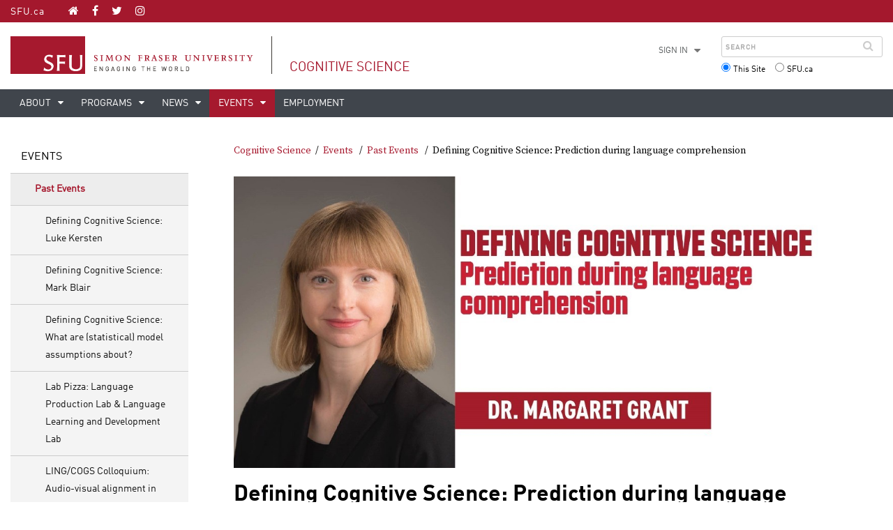

--- FILE ---
content_type: text/html; charset=utf-8
request_url: https://www.sfu.ca/cognitive-science/events/past-events/defining-cognitive-science--prediction-during-language-comprehen.html
body_size: 6839
content:
<!DOCTYPE html>
<html id="clf3">

<head>
    <meta http-equiv="X-UA-Compatible" content="IE=Edge, chrome=1">
<meta http-equiv="content-type" content="text/html; charset=UTF-8" />
<meta name="viewport" content="width=device-width, initial-scale=1.0, maximum-scale=1.0">

<link rel="icon" sizes="any" href="https://www.sfu.ca/favicon.ico">
<link rel="icon" type="image/png" sizes="32x32" href="https://www.sfu.ca/favicon-32x32.png">
<link rel="icon" type="image/png" sizes="96x96" href="https://www.sfu.ca/favicon-96x96.png">
<link rel="apple-touch-icon" href="https://www.sfu.ca/apple-touch-icon.png">
<link rel="manifest" href="https://www.sfu.ca/site.webmanifest">

<meta name="theme-color" content="#ffffff">
<meta name="application-name" content="Simon Fraser University">
<meta name="apple-mobile-web-app-title" content="SFU">

	
	
	
	
<title>
			Defining Cognitive Science: Prediction during language comprehension - Cognitive Science - Simon Fraser University
	</title>
<script type="text/javascript">
	CQURLInfo = {"requestPath":"/cognitive-science/events/past-events/defining-cognitive-science--prediction-during-language-comprehen","runModes":"p,s7connect,crx3,nosamplecontent,publish,crx3tar"};
	CQPageConfig = {};
</script>
    <script>
    var _sfuAEMSettings = {
        "version" : "oak"
    }
</script>
    


<link rel="icon" sizes="any" href="https://www.sfu.ca/favicon.ico">
<link rel="icon" type="image/png" sizes="32x32" href="https://www.sfu.ca/favicon-32x32.png">
<link rel="icon" type="image/png" sizes="96x96" href="https://www.sfu.ca/favicon-96x96.png">
<link rel="apple-touch-icon" href="https://www.sfu.ca/apple-touch-icon.png">
<link rel="manifest" href="https://www.sfu.ca/site.webmanifest">

<meta name="theme-color" content="#ffffff">
<meta name="application-name" content="Simon Fraser University">
<meta name="apple-mobile-web-app-title" content="SFU">


<link rel="stylesheet" href="/etc/designs/clf/clientlibs/pack/head-clf3.styles.min.css" type="text/css">

<link rel="stylesheet" href="https://fonts.googleapis.com/css?family=Oswald:400,700" type="text/css"/>
<link href="https://fonts.googleapis.com/css?family=Source+Serif+Pro:400,600,700" rel="stylesheet">
<link href="https://fonts.googleapis.com/css?family=Overpass" rel="stylesheet">





<script src="/etc.clientlibs/clientlibs/granite/jquery.min.js"></script>
<script src="/etc.clientlibs/clientlibs/granite/utils.min.js"></script>
<script src="/etc.clientlibs/clientlibs/granite/jquery/granite.min.js"></script>
<script src="/etc.clientlibs/foundation/clientlibs/jquery.min.js"></script>

<script src="/etc.clientlibs/clientlibs/granite/jquery-ui.min.js"></script>
<script src="/etc.clientlibs/foundation/clientlibs/jquery-ui.min.js"></script>

<script type="text/javascript">var $ = jQuery;</script>

<!--[if lt IE 9]>
    <script src="/etc/designs/clf/clientlibs/html5shiv.min.js"></script>
<script src="/etc/designs/clf/clientlibs/respond.min.js"></script>

<![endif]-->

<!--[if lte IE 9]>
    <script src="/etc/designs/clf/clientlibs/matchmedia.min.js"></script>

<![endif]-->


    
        <!-- Google Tag Manager V4 -->
    <script>(function(w,d,s,l,i){w[l]=w[l]||[];w[l].push({'gtm.start':
                new Date().getTime(),event:'gtm.js'});var f=d.getElementsByTagName(s)[0],
            j=d.createElement(s),dl=l!='dataLayer'?'&l='+l:'';j.async=true;j.src=
            'https://www.googletagmanager.com/gtm.js?id='+i+dl;f.parentNode.insertBefore(j,f);
    })(window,document,'script','dataLayer','GTM-W87RML');</script>
    <!-- End Google Tag Manager V4 -->

    
    <meta property="og:title" content="Defining Cognitive Science: Prediction during language comprehension" />
<meta property="og:type" content="article" />
<meta property="og:url" content=$classNewsController.getPageURL() />
<meta property="og:description" content="" />
<meta property="og:image" content="$classNewsController.getHostName()/content/dam/sfu/cognitive-science/News/1580930394516.jpg" />
<meta property="og:image:width" content="640" />
<meta property="og:image:height" content="288" />

<meta name="twitter:card" content="summary_large_image" />
<meta name="twitter:site" content="" />
<meta name="twitter:title" content="Defining Cognitive Science: Prediction during language comprehension" />
<meta name="twitter:description" content="" />
<meta name="twitter:image" content="$classNewsController.getHostName()/content/dam/sfu/cognitive-science/News/1580930394516.jpg/jcr:content/renditions/medium.jpg" />


</head>

<body class="cognitive-science_events_past-events_defining-cognitive-science--prediction-during-language-comprehen">
        <!-- Google Tag Manager (noscript) V4 -->
    <noscript><iframe src=https://www.googletagmanager.com/ns.html?id=GTM-W87RML
                      height="0" width="0" style="display:none;visibility:hidden"></iframe></noscript>
    <!-- End Google Tag Manager (noscript) V4 -->

    
<div id="container" class="">

    <div id="page">
        <div class="grid" id="sfu-wrapper">

                            <header>
    <div class="full-length row collapse">
        <div class="col sm-12">
            <div id="header-bar">
                <div class="grid">
                    <div class="row smo-collapse mdo-collapse">
                        <div class="col sm-3 lg-6">
                            <div id="social-nav" class="lgu-only">
                                <a href="http://www.sfu.ca" id="sfu-social-nav-home">SFU.ca</a>
                                <div id="social-icons">
                                    <a href="/cognitive-science.html" class="icon icon-home" aria-label="Cognitive Science homepage"></a>
                                    <div id="site-social-icons-header">
                                                                                    <div class="header-left inherited-parsys">						<div class="parsys">

<div class="text parbase section">

<div class="">
<p><a href="https://www.facebook.com/simonfraseruniversity"><span class="icon" aria-label="Facebook">F</span></a> <a href="https://www.twitter.com/sfu"><span class="icon" aria-label="Twitter">T</span></a> <a href="https://www.instagram.com/simonfraseru/"><span class="icon" aria-label="Instagram">I</span></a></p>
</div></div>
</div>

			</div>

                                                                            </div>
                                </div>
                            </div>
                            <div id="sm-logo-container">
                                <img src="/etc/designs/clf/clientlibs/clf3/source/assets/sfu-logo-only@2x.png" id="sm-logo" alt=""/>
                            </div>
                        </div>
                        <div class="col sm-9 lg-6 text-right">
                            <div id="audience-nav" class="lgu-only">
                                <ul class="horizontal-list">
                                                                            <div class="header-right inherited-parsys">						<div class="parsys">

<div class="list parbase section">




    
    </div>
</div>

			</div>

                                                                    </ul>
                            </div>

                            <div id="header-menu-icons" class="lg-hide">
                                <div id="sm-hamburger" class="header-icon">
                                    <a href=""><i class="icon icon-bars"></i> MENU</a>
                                </div>
                                <div id="sm-search-icon"  class="header-icon">
                                    <a href=""><i class="icon icon-search"></i></a>
                                </div>
                            </div>
                        </div>
                    </div>
                </div>
            </div>

            <div id="title-bar">
                <div class="grid">
                    <div class="row">
                        <div class="col sm-12 lg-8">
                            <div id="main-logo-container">
                                <a href="http://www.sfu.ca">
                                    <img src="/etc/designs/clf/clientlibs/clf3/source/assets/sfu-logo@2x.png" alt="" id="main-logo" class="lgu-only"/>
                                </a>        
                            </div>
                            <div id="site-title-container">
                                <div id="site-title-content">
                                                                                                                    <div class="site-title">
                                            <a href="/cognitive-science.html">Cognitive Science</a>
                                        </div>
                                                                    </div>
                                <!-- /end #site-title-content -->
                            </div>
                            <!-- /end #site-title-container -->                            
                        </div>
                        <div class="col sm-12 lg-4">
                          <div id="search-container" class="slide-out">
                            <div class="grid slide-out-header">
                                <div class="row">
                                    <div class="col sm-10">
                                        <h3>Search</h3>
                                    </div>
                                    <div class="col sm-2 text-right">
                                        <i aria-hidden="true" class="icon icon-close"></i>
                                    </div>
                                </div>
                            </div>

                            <div class="grid slide-out-content">
                                <div class="row collapse flex sm-flex-dir-row md-flex-dir-row">
                                    <div class="col sm-12 lg-5 lg-text-right order-2 lg-order-1 xl-order-1">
                                    <div id="search-additional-links">
                                        <ul>
                                                                                            <li class="lgu-only sm-hide md-hide has-sub-nav" id="account">
                                                    <a href="" class="lgu-only">Sign in</a>
                                                    <ul class="sub-nav lg-hide sm-hide md-hide">
                                                        <li class="lg-hide"><a href="https://outlook.office.com">SFU Mail</a></li>
                                                        <li class="lg-hide"><a href="https://go.sfu.ca"><span>go</span>SFU</a></li>
                                                        <li class="lg-hide"><a href="https://canvas.sfu.ca">Canvas</a></li>
                                                    </ul>
                                                </li>                                                
                                                <li class="lg-hide"><a href="https://outlook.office.com">SFU Mail</a></li>
                                                <li class="lg-hide"><a href="https://go.sfu.ca"><span>go</span>SFU</a></li>
                                                <li class="lg-hide"><a href="https://canvas.sfu.ca">Canvas</a></li>
                                                                                    </ul>
                                    </div>
                                </div>

                                <div class="col sm-12 lg-7 order-1 lg-order-2 xl-order-2">
                                    <form action="/search.html" id="search-form" method="GET">
                                        <div id="main-search-container">
                                            <div id="search-box-container">
                                                                                                    <input type="text" tabindex="1" name="q" id="search-box" placeholder="Search" />
                                                    <input type="hidden" name="p" value="/content/sfu/cognitive-science" />
                                                                                                <i aria-hidden="true" tabindex="4" class="icon icon-search">
                                                    <span class="sr-only">Search</span>
                                                </i>
                                            </div>
                                                                                            <div id="search-scope">
                                                    <fieldset>
                                                        <input name="search-scope" value="site" tabindex="2" type="radio" id="this-site" checked="checked" /> <label for="this-site">This Site</label>
                                                    </fieldset>
                                                    <fieldset>
                                                        <input  name="search-scope" value="sfu" tabindex="3" type="radio" id="sfu-ca" /> <label for="sfu-ca">SFU.ca</label>
                                                    </fieldset>
                                                </div>
                                                                                    </div>
                                    </form>
                                </div>
                            </div>
                        </div>
                    </div>
                </div>
            </div>

            <div id="menu-bar">
    <div id="main-navigation-container" class="slide-out">
        <div class="grid slide-out-header">
            <div class="row">
                <div class="col sm-10">
                    <h3><a href="/cognitive-science.html">Cognitive Science</a></h3>
                </div>
                <div class="col sm-2 text-right"><i class="icon icon-close"></i></div>
            </div>
        </div>

        <div class="grid slide-out-content">
            <div class="row collapse" id="main-navigation">
                <div class="col sm-12">
                    <nav>
                        <ul class="horizontal-list">
                                                                                                <li class="">
                                                                                                    <a href="/cognitive-science/about.html" class="has-sub-nav">
                                        About
                                        <span class="sub-nav-expand lg-hide"></span>
                                    </a>
                                                                <ul class="sub-nav">
    <li class="overview-link">
        <a href="/cognitive-science/about.html">Overview</a>
    </li>
            <li>
                            <a href="/cognitive-science/about/contact-us.html">Contact us</a>
                    </li>
            <li>
                            <a href="/cognitive-science/about/people.html" class="has-level-3-nav">People</a>
                <div class="level-3-nav">
                    <div class="level-3-nav-header">
                        <a href="" class="close-level-3-nav" aria-label="back to main menu">People</a>
                    </div>
                    <ul>
                                                    <li class="">
                                                    <a href="/cognitive-science/about/people.html">Overview</a>
                        </li>
                                                                                    <li class="">
                                                            <a href="/cognitive-science/about/people/current-faculty-and-instructors.html">Current Faculty and Instructors</a>
                            </li>
                                                                                    <li class="">
                                                            <a href="/cognitive-science/about/people/emeriti-faculty.html">Emeriti Faculty</a>
                            </li>
                                                                                    <li class="">
                                                            <a href="/cognitive-science/about/people/steering-committee.html">Steering Committee</a>
                            </li>
                                            </ul>
                </div>
                    </li>
    </ul>

                            </li>
                                                                                                <li class="">
                                                                                                    <a href="/cognitive-science/programs.html" class="has-sub-nav">
                                        Programs
                                        <span class="sub-nav-expand lg-hide"></span>
                                    </a>
                                                                <ul class="sub-nav">
    <li class="overview-link">
        <a href="/cognitive-science/programs.html">Overview</a>
    </li>
            <li>
                            <a href="/cognitive-science/programs/courses.html" class="has-level-3-nav">Courses</a>
                <div class="level-3-nav">
                    <div class="level-3-nav-header">
                        <a href="" class="close-level-3-nav" aria-label="back to main menu">Courses</a>
                    </div>
                    <ul>
                                                    <li class="">
                                                    <a href="/cognitive-science/programs/courses.html">Overview</a>
                        </li>
                                                                                    <li class="">
                                                            <a href="/cognitive-science/programs/courses/directed-research.html">Directed Research</a>
                            </li>
                                            </ul>
                </div>
                    </li>
            <li>
                            <a href="/cognitive-science/programs/undergraduate-advising.html" class="has-level-3-nav">Undergraduate Advising</a>
                <div class="level-3-nav">
                    <div class="level-3-nav-header">
                        <a href="" class="close-level-3-nav" aria-label="back to main menu">Undergraduate Advising</a>
                    </div>
                    <ul>
                                                    <li class="">
                                                    <a href="/cognitive-science/programs/undergraduate-advising.html">Overview</a>
                        </li>
                                                                                    <li class="">
                                                            <a href="/cognitive-science/programs/undergraduate-advising/declaration.html">Cognitive Science Declaration </a>
                            </li>
                                            </ul>
                </div>
                    </li>
            <li>
                            <a href="/cognitive-science/programs/academic-honesty.html">Academic Honesty</a>
                    </li>
            <li>
                            <a href="/cognitive-science/programs/resources.html">Resources</a>
                    </li>
            <li>
                            <a href="/cognitive-science/programs/cognitive-science-student-society-.html">Cognitive Science Student Society </a>
                    </li>
    </ul>

                            </li>
                                                                                                <li class="">
                                                                                                    <a href="/cognitive-science/news.html" class="has-sub-nav">
                                        News
                                        <span class="sub-nav-expand lg-hide"></span>
                                    </a>
                                                                <ul class="sub-nav">
    <li class="overview-link">
        <a href="/cognitive-science/news.html">Overview</a>
    </li>
            <li>
                            <a href="/cognitive-science/news/q-a-with-cognitive-science-honours-student-zoe-stanley.html">Q&A with Cognitive Science Honours student Zoe Stanley</a>
                    </li>
            <li>
                            <a href="/cognitive-science/news/q-a-with-editors-in-chief-hilary-tsui-mark-giles.html">Q&A with Editors-in-Chief Hilary Tsui & Mark Giles of the Canadian Undergraduate Journal of Cognitive Science</a>
                    </li>
            <li>
                            <a href="/cognitive-science/news/q-a-with-recent-cognitive-science-graduate-kat-dolguikh.html">Q&A with recent Cognitive Science graduate Kat Dolguikh</a>
                    </li>
            <li>
                            <a href="/cognitive-science/news/q-a-with-cognitive-science-student-society-president-daniel-chan.html">Q&A with Cognitive Science Student Society president Daniel Chang</a>
                    </li>
            <li>
                            <a href="/cognitive-science/news/q-a-with-recent-cognitive-science-graduate-rollin-poe.html">Q&A with recent Cognitive Science graduate Rollin Poe</a>
                    </li>
    </ul>

                            </li>
                                                                                                <li class="active">
                                                                                                    <a href="/cognitive-science/events.html" class="has-sub-nav">
                                        Events
                                        <span class="sub-nav-expand lg-hide"></span>
                                    </a>
                                                                <ul class="sub-nav">
    <li class="overview-link">
        <a href="/cognitive-science/events.html">Overview</a>
    </li>
            <li>
                            <a href="/cognitive-science/events/past-events.html" class="has-level-3-nav">Past Events</a>
                <div class="level-3-nav">
                    <div class="level-3-nav-header">
                        <a href="" class="close-level-3-nav" aria-label="back to main menu">Past Events</a>
                    </div>
                    <ul>
                                                    <li class="active">
                                                    <a href="/cognitive-science/events/past-events.html">Overview</a>
                        </li>
                                                                                    <li class="">
                                                            <a href="/cognitive-science/events/past-events/defining-cognitive-science--luke-kersten.html">Defining Cognitive Science: Luke Kersten</a>
                            </li>
                                                                                    <li class="">
                                                            <a href="/cognitive-science/events/past-events/mark-blair.html">Defining Cognitive Science: Mark Blair</a>
                            </li>
                                                                                    <li class="">
                                                            <a href="/cognitive-science/events/past-events/defining-cognitive-science-kino-zhao.html">Defining Cognitive Science: What are (statistical) model assumptions about?</a>
                            </li>
                                                                                    <li class="">
                                                            <a href="/cognitive-science/events/past-events/lab-pizza-event.html">Lab Pizza: Language Production Lab & Language Learning and Development Lab</a>
                            </li>
                                                                                    <li class="">
                                                            <a href="/cognitive-science/events/past-events/ling-cogs-colloquium--dawn-behne.html">LING/COGS Colloquium: Audio-visual alignment in speech perception</a>
                            </li>
                                                                                    <li class="">
                                                            <a href="/cognitive-science/events/past-events/ling-cogs-colloquium.html">LING/COGS Colloquium: How should we sound when we talk to babies? Rethinking what we know about the phonetics and phonology of infant directed speech </a>
                            </li>
                                                                                    <li class="">
                                                            <a href="/cognitive-science/events/past-events/defining-cognitive-science--the-eighteenth-century-origins-of-th.html">Defining Cognitive Science: The Eighteenth-Century Origins of the Concept of Mixed-Strategy Equilibrium</a>
                            </li>
                                                                                    <li class="active">
                                                            <a href="/cognitive-science/events/past-events/defining-cognitive-science--prediction-during-language-comprehen.html">Defining Cognitive Science: Prediction during language comprehension</a>
                            </li>
                                            </ul>
                </div>
                    </li>
    </ul>

                            </li>
                                                                                                <li class="">
                                                                                                    <a href="/cognitive-science/employment.html">
                                        Employment
                                    </a>
                                                                
                            </li>
                                                    </ul>
                    </nav>
                </div>
            </div>
            <div class="mobile-audience-nav">
                <div class="header-right inherited-parsys">						<div class="parsys">

<div class="list parbase section">




    
    </div>
</div>

			</div>

            </div>
            <!-- /end #main-navigation -->
        </div>
        <!-- /end #main-navigation-container .slide-out-content -->
    </div>
    <!-- / /end #main-navigation-container -->
    <div id="main-navivation-lg-spacer"></div>
</div>


        </div>
    </div>
</header>

            
            <main>
                                    <div class="row" id="main-content" class="two-column">
                        
    
                        <div class="grid" id="sub-page-container">
                            <div class="row smo-collapse mdo-collapse">                            
                                                             <div class="col lg-3 lgu-only" id="side-bar-container">
                                        <div id="side-bar">
        <div id="side-bar-content">
                <div id="side-bar-logo-container">
    <div id="side-bar-logo">
        <img src="/etc/designs/clf/clientlibs/clf3/source/assets/sfu-logo@2x.png" alt=""/>
        <h2 class="site-title"><a href="/cognitive-science.html">Cognitive Science</a></h2>
    </div>
</div>

<ul>
    
                        <li class="">
                    <a href="/cognitive-science/about.html">
                About
            </a>

                            <ul>
                        <li class="overview-link ">
                    <a href="/cognitive-science/about.html">Overview</a>
        </li>
    
                        <li class="">
                    <a href="/cognitive-science/about/contact-us.html">
                Contact us
            </a>

                    </li>
                        <li class="">
                    <a href="/cognitive-science/about/people.html">
                People
            </a>

                    </li>
    </ul>

                    </li>
                        <li class="">
                    <a href="/cognitive-science/programs.html">
                Programs
            </a>

                            <ul>
                        <li class="overview-link ">
                    <a href="/cognitive-science/programs.html">Overview</a>
        </li>
    
                        <li class="">
                    <a href="/cognitive-science/programs/courses.html">
                Courses
            </a>

                    </li>
                        <li class="">
                    <a href="/cognitive-science/programs/undergraduate-advising.html">
                Undergraduate Advising
            </a>

                    </li>
                        <li class="">
                    <a href="/cognitive-science/programs/academic-honesty.html">
                Academic Honesty
            </a>

                    </li>
                        <li class="">
                    <a href="/cognitive-science/programs/resources.html">
                Resources
            </a>

                    </li>
                        <li class="">
                    <a href="/cognitive-science/programs/cognitive-science-student-society-.html">
                Cognitive Science Student Society 
            </a>

                    </li>
    </ul>

                    </li>
                        <li class="">
                    <a href="/cognitive-science/news.html">
                News
            </a>

                            <ul>
                        <li class="overview-link ">
                    <a href="/cognitive-science/news.html">Overview</a>
        </li>
    
                        <li class="">
                    <a href="/cognitive-science/news/q-a-with-cognitive-science-honours-student-zoe-stanley.html">
                Q&A with Cognitive Science Honours student Zoe Stanley
            </a>

                    </li>
                        <li class="">
                    <a href="/cognitive-science/news/q-a-with-editors-in-chief-hilary-tsui-mark-giles.html">
                Q&A with Editors-in-Chief Hilary Tsui & Mark Giles of the Canadian Undergraduate Journal of Cognitive Science
            </a>

                    </li>
                        <li class="">
                    <a href="/cognitive-science/news/q-a-with-recent-cognitive-science-graduate-kat-dolguikh.html">
                Q&A with recent Cognitive Science graduate Kat Dolguikh
            </a>

                    </li>
                        <li class="">
                    <a href="/cognitive-science/news/q-a-with-cognitive-science-student-society-president-daniel-chan.html">
                Q&A with Cognitive Science Student Society president Daniel Chang
            </a>

                    </li>
                        <li class="">
                    <a href="/cognitive-science/news/q-a-with-recent-cognitive-science-graduate-rollin-poe.html">
                Q&A with recent Cognitive Science graduate Rollin Poe
            </a>

                    </li>
    </ul>

                    </li>
                        <li class="active">
                    <a href="/cognitive-science/events.html">
                Events
            </a>

                            <ul>
                        <li class="overview-link ">
                    <a href="/cognitive-science/events.html">Overview</a>
        </li>
    
                        <li class="active">
                    <a href="/cognitive-science/events/past-events.html">
                Past Events
            </a>

                            <ul>
    
                        <li class="">
                    <a href="/cognitive-science/events/past-events/defining-cognitive-science--luke-kersten.html">
                Defining Cognitive Science: Luke Kersten
            </a>

                    </li>
                        <li class="">
                    <a href="/cognitive-science/events/past-events/mark-blair.html">
                Defining Cognitive Science: Mark Blair
            </a>

                    </li>
                        <li class="">
                    <a href="/cognitive-science/events/past-events/defining-cognitive-science-kino-zhao.html">
                Defining Cognitive Science: What are (statistical) model assumptions about?
            </a>

                    </li>
                        <li class="">
                    <a href="/cognitive-science/events/past-events/lab-pizza-event.html">
                Lab Pizza: Language Production Lab & Language Learning and Development Lab
            </a>

                    </li>
                        <li class="">
                    <a href="/cognitive-science/events/past-events/ling-cogs-colloquium--dawn-behne.html">
                LING/COGS Colloquium: Audio-visual alignment in speech perception
            </a>

                    </li>
                        <li class="">
                    <a href="/cognitive-science/events/past-events/ling-cogs-colloquium.html">
                LING/COGS Colloquium: How should we sound when we talk to babies? Rethinking what we know about the phonetics and phonology of infant directed speech 
            </a>

                    </li>
                        <li class="">
                    <a href="/cognitive-science/events/past-events/defining-cognitive-science--the-eighteenth-century-origins-of-th.html">
                Defining Cognitive Science: The Eighteenth-Century Origins of the Concept of Mixed-Strategy Equilibrium
            </a>

                    </li>
                        <li class="active">
                    <a href="/cognitive-science/events/past-events/defining-cognitive-science--prediction-during-language-comprehen.html">
                Defining Cognitive Science: Prediction during language comprehension
            </a>

                    </li>
    </ul>

                    </li>
    </ul>

                    </li>
                        <li class="">
                    <a href="/cognitive-science/employment.html">
                Employment
            </a>

                            
                    </li>
    </ul>


</br>


            <div class="grid">
                <div class="row collapse">
                                    <div class="below-vertical-nav inherited-parsys">				</div>

                                </div>
            </div>
        </div>
    </div>
                                </div>
                                <div class="col sm-12 lg-9">
                                        <div id="breadcrumb">
        <ul class="horizontal-list">
	<li><a href="/cognitive-science.html">Cognitive Science</a></li>
						<li><a href="/cognitive-science/events.html">Events</a> </li>
								<li><a href="/cognitive-science/events/past-events.html">Past Events</a> </li>
								<li>Defining Cognitive Science: Prediction during language comprehension</li>
			</ul>

        <div class="mobile-sub-nav lg-hide xl-hide">
    <div class="mobile-sub-menu">
			</div>
</div>
    </div>
                                    <div class="grid">
                                        <div class="row lg-collapse">
                                            <div class="col sm-12">
                                                    <div id="content-container">
                            <div id="site-overlay"></div>
<div id="site-pop-up-container" role="dialog">
    <div class="grid">
        <div class="row collapse" id="pop-up-header-bar">
            <div class="col sm-12 text-right"><div id="pop-up-close">x</div></div>
        </div>
    </div>
    <div id="site-pop-up-content"></div>
    <div id="pop-up-close-sm" class="sm-only">close</div>						
</div>        
        
                
                    <div class="above-main inherited-parsys">				</div>

            <div class="main_content parsys">

<div class="image parbase section">
<script src="/etc/designs/sfu/clientlibs/image-map-coord.min.js"></script>
                  
<div class="image image-container"><div data-picture data-alt='' data-style='' data-title=''>
<div data-src="/content/sfu/cognitive-science/events/past-events/defining-cognitive-science--prediction-during-language-comprehen/jcr:content/main_content/image.img.96.low.jpg/1592947287631.jpg" data-media="(min-width: 1px)"></div>
<div data-src="/content/sfu/cognitive-science/events/past-events/defining-cognitive-science--prediction-during-language-comprehen/jcr:content/main_content/image.img.320.medium.jpg/1592947287631.jpg" data-media="(min-width: 320px)"></div>
<div data-src="/content/sfu/cognitive-science/events/past-events/defining-cognitive-science--prediction-during-language-comprehen/jcr:content/main_content/image.img.640.medium.jpg/1592947287631.jpg" data-media="(min-width: 321px)"></div>
<div data-src="/content/sfu/cognitive-science/events/past-events/defining-cognitive-science--prediction-during-language-comprehen/jcr:content/main_content/image.img.1280.high.jpg/1592947287631.jpg" data-media="(min-width: 481px)"></div>
<div data-src="/content/sfu/cognitive-science/events/past-events/defining-cognitive-science--prediction-during-language-comprehen/jcr:content/main_content/image.img.1280.high.jpg/1592947287631.jpg" data-media="(min-width: 769px)"></div>
<div data-src="/content/sfu/cognitive-science/events/past-events/defining-cognitive-science--prediction-during-language-comprehen/jcr:content/main_content/image.img.2000.high.jpg/1592947287631.jpg" data-media="(min-width: 1025px)"></div>
<noscript>
<img src='/content/sfu/cognitive-science/events/past-events/defining-cognitive-science--prediction-during-language-comprehen/_jcr_content/main_content/image.img.original.low.jpg/1592947287631.jpg' alt=''>
</noscript>
</div></div></div>
<div class="title section"><div><h1>Defining Cognitive Science: Prediction during language comprehension</h1></div></div>
<div class="text parbase section">

<div class="">
<h2>Date And Time</h2>
<p>Thu, February 13, 2020<br>
12:30 PM – 2:00 PM PST</p>
<h2>Location</h2>
<p>Fraser-Thompson Room, Diamond Alumni Centre<br>
Simon Fraser University<br>
Burnaby, BC V5A 1S6</p>
<p>As readers and listeners, are we covertly finishing the sentences we are taking in? Psycholinguistic researchers agree that language comprehension has a predictive component, but the nature and extent of prediction during comprehension are topics of heated debate. In this seminar, SFU Cognitive Science and Linguistics lecturer Margaret Grant will review the evidence for predictive processing, and discuss its implications for our understanding of the organization of the language system in the human mind and brain.</p>
<p>To register, click <a href="https://www.eventbrite.com/e/defining-cognitive-science-prediction-during-language-comprehension-tickets-88925631959#" target="_blank">here.</a></p>

</div></div>
</div>

            <div class="below-main inherited-parsys">				</div>

                    </div>
                                                                                                    </div>
                                        </div>
                                    </div>
                                </div>            
                                                        </div>
                        </div>
                    </div>
                                <!-- /end #main-content.row -->
            </main>

                            <footer>
    <div class="sfu-columns md-stack-last" id="footer">
        <div data-col-layout="25-25-25-25">
            <div class="c1" id="footer-nav">
             <h3><a href="/cognitive-science.html">Cognitive Science</a></h3>
                <ul>
                                            <li>
                            <a href="/cognitive-science/about.html">
                                About
                            </a>
                        </li>
                                            <li>
                            <a href="/cognitive-science/programs.html">
                                Programs
                            </a>
                        </li>
                                            <li>
                            <a href="/cognitive-science/news.html">
                                News
                            </a>
                        </li>
                                            <li>
                            <a href="/cognitive-science/events.html">
                                Events
                            </a>
                        </li>
                                            <li>
                            <a href="/cognitive-science/employment.html">
                                Employment
                            </a>
                        </li>
                                    </ul>
            </div>
            <div class="c2" id="footer-contact">
                                     <div class="contact-us inherited-parsys">						<div class="parsys">

<div class="text parbase section">

<div class="">
<h3>Contact us</h3>
</div></div>
<div class="text parbase section">

<div class="">
<p>8888 University Drive<br>Burnaby, B.C.<br>Canada V5A 1S6 </p>
</div></div>
</div>

			</div>

                                <div id="site-social-icons-footer"><!--populated by js - sfuScreenCtrl.js --></div>
                <div id="a-z-footer"><a href="https://www.sfu.ca/dir/a.html">A-Z Directory</a></div>
            </div>
            <div class="c3" id="footer-sfu-links">
                <ul>
                    <li><a href="https://www.sfu.ca/srs">Safety &amp; Risk</a></li>
                    <li><a href="https://www.sfu.ca/campuses/maps-and-directions">SFU Maps &amp; Directions</a></li>
                    <li><a href="https://www.sfu.ca/admission">SFU Admissions</a></li>
                    <li><a href="https://www.sfu.ca/srs/campus-safety-security/traffic-safety/road-report.html">Road Report</a></li>
                    <li><a href="https://give.sfu.ca">Give to SFU</a></li>
                    <li><a href="https://www.sfu.ca/emergency">Emergency Information</a></li>
                    <li class="marginTop"><a href="https://www.sfu.ca/contact/terms-conditions">Terms and conditions</a></li>
                    <li><a href="https://www.sfu.ca/contact/terms-conditions/privacy.html">Privacy policy</a></li>
                    <li><a href="https://www.sfu.ca/" class="muted">&copy; Simon Fraser University</a></li>
                </ul>
            </div>
            <div class="c4" id="footer-logo">
                <div class="sfu-columns">
                    <div data-col-layout>
                        <div class="c1">
                            <img src="/etc/designs/clf/clientlibs/clf3/source/assets/logo-stacked.png" id="footer-logo-img" alt=""/>
                        </div>
                        <div class="c2">
                            <div class="muted">
                                                                    <div class="acknowledgement inherited-parsys">						<div class="parsys">

<div class="reference parbase section"><div class="cq-dd-paragraph"><div class="text parbase">

<div class="">
<p>Simon Fraser University respectfully acknowledges the xʷməθkʷəy̓əm (Musqueam), Sḵwx̱wú7mesh Úxwumixw (Squamish),&nbsp;səlilwətaɬ (Tsleil-Waututh), q̓íc̓əy̓ (Katzie), kʷikʷəƛ̓əm (Kwikwetlem), Qayqayt, Kwantlen, Semiahmoo and Tsawwassen peoples on whose unceded traditional territories our three campuses reside.</p>

</div></div>

</div></div>
</div>

			</div>

                                                            </div>
                        </div>
                    </div>
                </div>
            </div>
        </div>
    </div>
     <div id="logo-soup">
                    <div class="below-footer inherited-parsys">				</div>

            </div>
</footer>

            
        </div>
        <!-- end page-content -->
    </div>
</div>
<!-- end page -->
</div>
<!-- end container -->

    <script src="/etc/designs/clf/clientlibs/pack/footer-clf3.scripts.min.js"></script>


    <script src="/etc/designs/sfu/clientlibs/toggleFormContent.min.js"></script>




</body>

</html>





 



